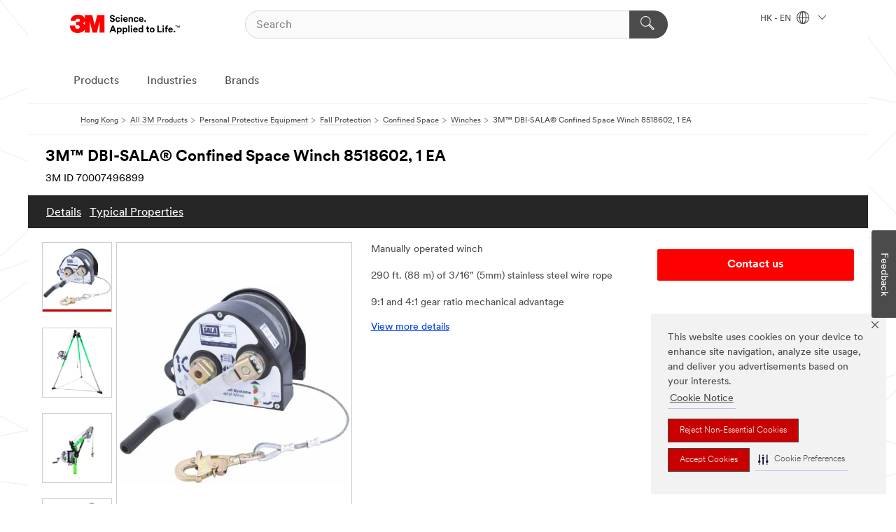

--- FILE ---
content_type: application/x-javascript;charset=utf-8
request_url: https://smetrics.3m.com/id?d_visid_ver=2.4.0&d_fieldgroup=A&mcorgid=FEE4BDD95841FCAE0A495C3D%40AdobeOrg&mid=10807572213984785655854165023630110209&ts=1769322269831
body_size: -43
content:
{"mid":"10807572213984785655854165023630110209"}